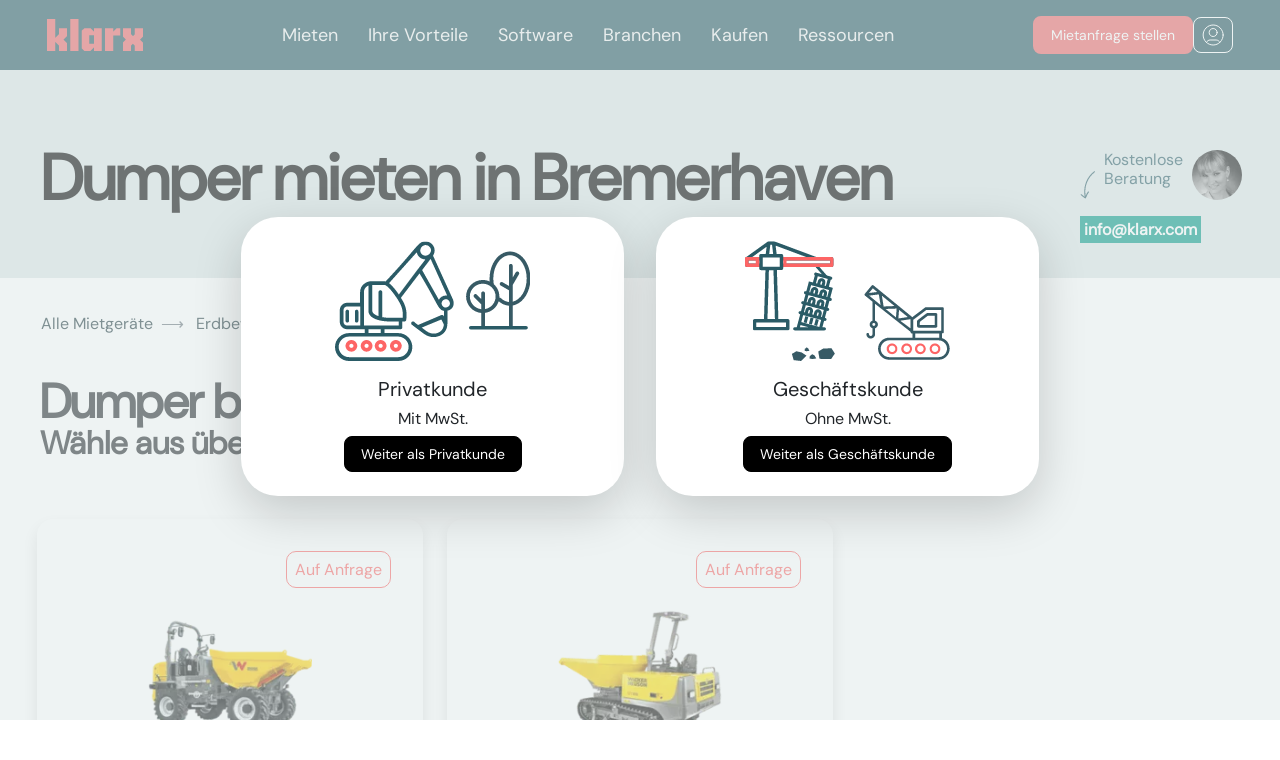

--- FILE ---
content_type: image/svg+xml
request_url: https://klarx-2531671.hs-sites.com/hubfs/vector%20(5).svg
body_size: -210
content:
<svg width="19" height="14" viewBox="0 0 19 14" fill="none" xmlns="http://www.w3.org/2000/svg">
<path fill-rule="evenodd" clip-rule="evenodd" d="M16.9745 0.929551C17.7635 1.14254 18.3877 1.7697 18.5997 2.56251C18.9884 4.00614 19.0001 6.99989 19.0001 6.99989C19.0001 6.99989 19.0001 10.0055 18.6115 11.4373C18.3995 12.2301 17.7753 12.8572 16.9862 13.0702C15.5612 13.4607 9.82575 13.4607 9.82575 13.4607C9.82575 13.4607 4.09029 13.4607 2.66526 13.0702C1.87619 12.8572 1.252 12.2301 1.04001 11.4373C0.651367 9.99365 0.651367 6.99989 0.651367 6.99989C0.651367 6.99989 0.651367 4.00614 1.02823 2.57434C1.24022 1.78153 1.86441 1.15438 2.65348 0.941388C4.07851 0.550893 9.81397 0.539062 9.81397 0.539062C9.81397 0.539062 15.5494 0.539062 16.9745 0.929551ZM12.7465 6.9999L7.98852 9.76882V4.23097L12.7465 6.9999Z" fill="black"/>
</svg>


--- FILE ---
content_type: application/javascript
request_url: https://www.klarx.de/assets/homepage/utils/customer-type-modal-36d627b757aad3f6c5742d65949129d26185a2b544f10ba6982c1158c1c520f9.js
body_size: -152
content:
$(document).ready(
  setTimeout(function () {
    const customerTypeModalEl = $('#customer-type-modal')
    const customerTypeModalDisabled = $('#customer-type-modal-disabled')

    if (!customerTypeModalDisabled.length && customerTypeModalEl.length) {
      customerTypeModalEl.on('show.bs.modal', function () {
        $('#customer-modal-overlay').toggle('display')
      })

      customerTypeModalEl.on('hide.bs.modal', function () {
        $.get($('#customer-type-private-link').attr('href'))
      })

      customerTypeModalEl.modal('show')
    }
  }),
  1000
);
